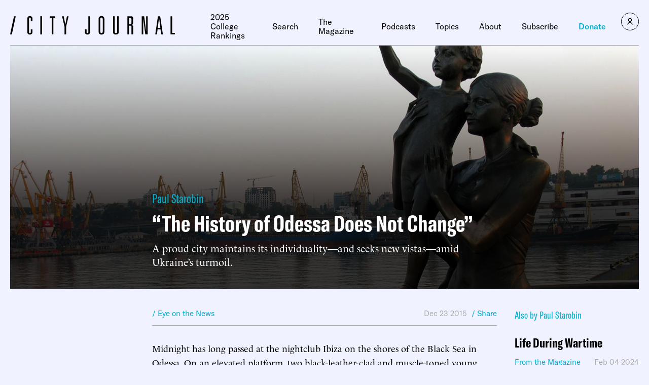

--- FILE ---
content_type: text/javascript;charset=utf-8
request_url: https://id.cxense.com/public/user/id?json=%7B%22identities%22%3A%5B%7B%22type%22%3A%22ckp%22%2C%22id%22%3A%22mklyzzpoaqeouwpb%22%7D%2C%7B%22type%22%3A%22lst%22%2C%22id%22%3A%221kxcnyse6cu4d7cdjzpxu830w%22%7D%2C%7B%22type%22%3A%22cst%22%2C%22id%22%3A%221kxcnyse6cu4d7cdjzpxu830w%22%7D%5D%7D&callback=cXJsonpCB1
body_size: 208
content:
/**/
cXJsonpCB1({"httpStatus":200,"response":{"userId":"cx:15wfhg0nutj402eno49nd9cvoc:2vgdfm2ssvfko","newUser":false}})

--- FILE ---
content_type: text/javascript;charset=utf-8
request_url: https://p1cluster.cxense.com/p1.js
body_size: 100
content:
cX.library.onP1('1kxcnyse6cu4d7cdjzpxu830w');
